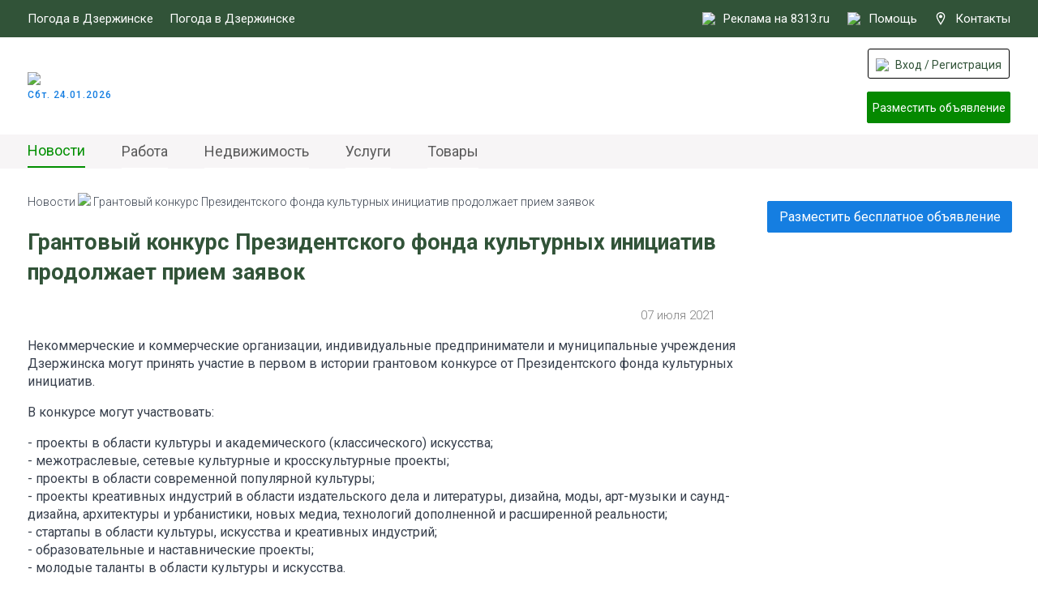

--- FILE ---
content_type: text/html; charset=UTF-8
request_url: https://www.8313.ru/news/grantoviy_konkurs_prezidentskogo_fonda_kulyturnih_initsiativ_prodolzhaet_priem_zayavok
body_size: 7843
content:
<!DOCTYPE html>
<html>
  <head>
    <meta charset="UTF-8">
    <meta name="viewport" content="width=device-width, user-scalable=no">
    
    <base href="/">

  	<title>8313.ru - Грантовый конкурс Президентского фонда культурных инициатив продолжает прием заявок</title>
    
	<meta name="Keywords" content=''>
    <meta name="Description" content='Некоммерческие и коммерческие организации, индивидуальные предприниматели и муниципальные учреждения Дзержинска могут принять участие в первом в истории грантовом конкурсе от Президентского фонда культурных инициатив.'>
    <meta name="SKYPE_TOOLBAR" content="SKYPE_TOOLBAR_PARSER_COMPATIBLE" />

    <meta name="theme-color" content="#315338">
    
    <link rel="manifest" href="/manifest.json">
    <link rel="shortcut icon" href="/thumb?src=&f=ico&w=32&h=32&far=1&ra=1&hash=c590af48ab0ce2fbf08fe0aa1e0efe39" type="image/x-icon">

    <link rel="icon" type="image/png" href="/thumb?src=&f=png&w=16&h=16&far=1&ra=1&hash=5c21aa65cab785f452b43370d6560585" sizes="16x16">
    <link rel="icon" type="image/png" href="/thumb?src=&f=png&w=24&h=24&far=1&ra=1&hash=3afc53ff561619f6a9cb7fdb7428f82f" sizes="24x24">
    <link rel="icon" type="image/png" href="/thumb?src=&f=png&w=32&h=32&far=1&ra=1&hash=6dcd87c968f438fc3981f8bf22d906fc" sizes="32x32">
    <link rel="icon" type="image/png" href="/thumb?src=&f=png&w=48&h=48&far=1&ra=1&hash=363d918b695070be596fe7d479ffedc8" sizes="48x48">
    <link rel="icon" type="image/png" href="/thumb?src=&f=png&w=64&h=64&far=1&ra=1&hash=cfa953f3ebca7c88c990bf37a1745865" sizes="64x64">
    <link rel="icon" type="image/png" href="/thumb?src=&f=png&w=192&h=192&far=1&ra=1&hash=8959bfbb2037d4ac41aaddccdfe26879" sizes="192x192">

    <link rel="apple-touch-icon" sizes="57x57" href="/thumb?src=&f=png&w=57&h=57&far=1&ra=1&hash=93e0462cfe221166ebfc9ac65ca9703a">
    <link rel="apple-touch-icon-precomposed" sizes="57x57" href="/thumb?src=&f=png&w=57&h=57&far=1&ra=1&hash=93e0462cfe221166ebfc9ac65ca9703a">
    <link rel="apple-touch-icon" sizes="72x72" href="/thumb?src=&f=png&w=72&h=72&far=1&ra=1&hash=bc7d6aabdcd8ae3c3f9ab136330169dc">
    <link rel="apple-touch-icon" sizes="114x114" href="/thumb?src=&f=png&w=114&h=114&far=1&ra=1&hash=dd3aa2fb76489f12269d81f5bc3ff439">
    <link rel="apple-touch-icon" sizes="120x120" href="/thumb?src=&f=png&w=120&h=120&far=1&ra=1&hash=0a83d183da9e33d68badf2b48b700640">
    <link rel="apple-touch-icon" sizes="144x144" href="/thumb?src=&f=png&w=144&h=144&far=1&ra=1&hash=620912a40c10e50e299b7f5a727de7a4">
    <link rel="apple-touch-icon" sizes="152x152" href="/thumb?src=&f=png&w=152&h=152&far=1&ra=1&hash=577de407e3c592e1b7980dd9d3eb420d">
    <link rel="apple-touch-icon" sizes="180x180" href="/thumb?src=&f=png&w=180&h=180&far=1&ra=1&hash=0a174eb616a93d925a23046f3ccaa6a4">

    <meta property="og:title" content="Грантовый конкурс Президентского фонда культурных инициатив продолжает прием заявок - 8313.ru"/>
    <meta property="og:description" content="Некоммерческие и коммерческие организации, индивидуальные предприниматели и муниципальные учреждения Дзержинска могут принять участие в первом в истории грантовом конкурсе от Президентского фонда культурных инициатив."/>
    <meta property="og:image" content="https://www.8313.ru/files/news/2021/07/0707/07074.jpg">
    <meta property="og:type" content="article"/>
    <meta property="og:url" content= "https://www.8313.ru/news/grantoviy_konkurs_prezidentskogo_fonda_kulyturnih_initsiativ_prodolzhaet_priem_zayavok" />
    
    <meta name="application-name" content="8313.ru">
    <meta name="msapplication-TileImage" content="">
    <meta name="msapplication-TileColor" content="rgb(34, 55, 99)">

    <link rel="canonical" href="https://www.8313.ru/news/grantoviy_konkurs_prezidentskogo_fonda_kulyturnih_initsiativ_prodolzhaet_priem_zayavok"/>

    <link rel="stylesheet" type="text/css" href="/js/jquery-ui-1.12.1.custom/jquery-ui.min.css">
    <link rel="stylesheet" type="text/css" href="/js/jquery-ui-1.12.1.custom/jquery-ui.structure.min.css">
    <link rel="stylesheet" type="text/css" href="/js/jquery-ui-1.12.1.custom/jquery-ui.theme.min.css">
    <link rel="stylesheet" type="text/css" href="/js/fancybox3/jquery.fancybox.min.css">
    <link rel="stylesheet" type="text/css" href="/js/slick/slick.css">
    <link rel="stylesheet" type="text/css" href="/js/slick/slick-theme.css">
    <link rel="stylesheet" type="text/css" href="/newstyle.css">
    <link rel="stylesheet" type="text/css" href="/mobile/newstyle.css">

    <script src="/js/jquery-latest.min.js"></script>
    <script src="/js/jquery-ui-1.12.1.custom/jquery-ui.min.js"></script>
    <script src="/js/jquery.maskedinput.min.js"></script>
    <script src="/js/jquery.priceformat.min.js"></script>
    <script src="/js/slick/slick.min.js"></script>
    <script src="/js/modules/users.js"></script>
    <script src="/newscript.js"></script>
    
    <script src="https://captcha-api.yandex.ru/captcha.js" defer></script>

  	<meta name="yandex-verification" content="34cfbba5233e516c" />
<meta name="yandex-verification" content="6f894ae70a4241b0" />
<script src="https://yastatic.net/es5-shims/0.0.2/es5-shims.min.js"></script>
<script src="https://yastatic.net/share2/share.js"></script>
<!-- Yandex.RTB -->
<script>window.yaContextCb=window.yaContextCb||[]</script>
<script src="https://yandex.ru/ads/system/context.js" async></script>

    <!--LiveInternet counter--><script>
new Image().src = "https://counter.yadro.ru/hit?r"+
escape(document.referrer)+((typeof(screen)=="undefined")?"":
";s"+screen.width+"*"+screen.height+"*"+(screen.colorDepth?
screen.colorDepth:screen.pixelDepth))+";u"+escape(document.URL)+
";h"+escape(document.title.substring(0,150))+
";"+Math.random();</script><!--/LiveInternet-->


    
    <!-- Yandex.Metrika counter -->
<script type="text/javascript" >
   (function(m,e,t,r,i,k,a){m[i]=m[i]||function(){(m[i].a=m[i].a||[]).push(arguments)};
   m[i].l=1*new Date();
   for (var j = 0; j < document.scripts.length; j++) {if (document.scripts[j].src === r) { return; }}
   k=e.createElement(t),a=e.getElementsByTagName(t)[0],k.async=1,k.src=r,a.parentNode.insertBefore(k,a)})
   (window, document, "script", "https://mc.yandex.ru/metrika/tag.js", "ym");

   ym(713220, "init", {
        clickmap:true,
        trackLinks:true,
        accurateTrackBounce:true,
        webvisor:true
   });
</script>
<noscript><div><img src="https://mc.yandex.ru/watch/713220" style="position:absolute; left:-9999px;" alt="" /></div></noscript>
<!-- /Yandex.Metrika counter -->
<!-- Top.Mail.Ru counter -->
<script type="text/javascript">
var _tmr = window._tmr || (window._tmr = []);
_tmr.push({id: "3394881", type: "pageView", start: (new Date()).getTime()});
(function (d, w, id) {
  if (d.getElementById(id)) return;
  var ts = d.createElement("script"); ts.type = "text/javascript"; ts.async = true; ts.id = id;
  ts.src = "https://top-fwz1.mail.ru/js/code.js";
  var f = function () {var s = d.getElementsByTagName("script")[0]; s.parentNode.insertBefore(ts, s);};
  if (w.opera == "[object Opera]") { d.addEventListener("DOMContentLoaded", f, false); } else { f(); }
})(document, window, "tmr-code");
</script>
<noscript><div><img src="https://top-fwz1.mail.ru/counter?id=3394881;js=na" style="position:absolute;left:-9999px;" alt="Top.Mail.Ru" /></div></noscript>
<!-- /Top.Mail.Ru counter -->

  </head>
  <body>
          
	<header>
		<div class="center">
			<div class="fc">
				<div class="pogoda">
					<span>Погода в Дзержинске</span> 
                    <!-- Weather widget by https://www.meteoservice.ru -->
                    <a id="ms-informer-link-2f14917b39a07f3283860b64565cde56" class="ms-informer-link" target="_blank" href="https://www.meteoservice.ru/weather/overview/dzerzhinsk">Погода в Дзержинске</a>
                    <script class="ms-informer-script" src="https://www.meteoservice.ru/informer/script/2f14917b39a07f3283860b64565cde56"></script>
                    <!-- End -->
				</div>
				<div class="right">
					<a target="_blank" href="https://promo.8313.ru?utm_source=8313&utm_medium=link&utm_campaign=menu"><img src="/files/svg/megaphone.svg" /> Реклама на 8313.ru</a>
					<a href="/contacts" class="help"><img src="/files/svg/help.svg" /> Помощь</a>
					<a href="/contacts" class="about">
                      <svg xmlns="http://www.w3.org/2000/svg" width="16" height="16" viewBox="0 0 24 24">
                        <path fill="#FFFFFF" d="M12 2c3.196 0 6 2.618 6 5.602 0 3.093-2.493 7.132-6 12.661-3.507-5.529-6-9.568-6-12.661 0-2.984 2.804-5.602 6-5.602m0-2c-4.198 0-8 3.403-8 7.602 0 4.198 3.469 9.21 8 16.398 4.531-7.188 8-12.2 8-16.398 0-4.199-3.801-7.602-8-7.602zm0 11c-1.657 0-3-1.343-3-3s1.343-3 3-3 3 1.343 3 3-1.343 3-3 3z"/>
                      </svg>
                      Контакты
              		</a>
				</div>
			</div>
		</div>
	</header>
	<section class="flock">
		<div class="center">
			<div class="fc">
				<a href="/" class="logoBlock">
					<img src="/files/svg/logo.svg" />
					<div class="text">
                      Сбт. 24.01.2026
					</div>
                </a>
				<!--a href="/" class="logoBlock">
					<img src="/images/newyear/logo8313ny.png" />
					<div class="text">
                      До 2025 осталось: <span class="js_nysec">33 567 749</span>
					</div>
				</a!-->
				<div class="bIng">
					<!-- Yandex.RTB R-A-820891-19 -->
<div id="yandex_rtb_R-A-820891-19" style="width: 100%;height: 90px"></div>
<script>
window.yaContextCb.push(()=>{
	Ya.Context.AdvManager.render({
		"blockId": "R-A-820891-19",
		"renderTo": "yandex_rtb_R-A-820891-19"
	})
})
</script>
                    <div class="close"></div>
				</div>
				<div class="lkBtns">
                  	<div class="login"><a class="acc" onclick="asUsers.showForm.login()"><img src="/files/svg/user.svg" /> Вход / Регистрация</a></div>
					<a class="addAdv" onclick="asUsers.showForm.login()">Разместить объявление</a>
				</div>
			</div>
		</div>
	</section>
	<section class="topMenu">
		<div class="center">
			<div class="fc">				<menu><li><a href="/">Новости</a></li><li><a href="/ads/job">Работа</a></li><li><a href="/ads/realty">Недвижимость</a></li><li><a href="/ads/services">Услуги</a></li><li><a href="/ads/goods">Товары</a></li>				</menu>				<!--a class="openMenu">
					<div></div>
					<div></div>
					<div></div>
				</a!-->
			</div>
		</div>
	</section>
	<section class="pageContent">
		<div class="center">
			<div class="fc">
				<div class="lb">
                  <div class="mshow topmobbaner"><div id="yandex_rtb_R-A-820891-30" style="width: 700;height: 200px"></div>
<script>
window.yaContextCb.push(()=>{
	Ya.Context.AdvManager.render({
		"blockId": "R-A-820891-30",
		"renderTo": "yandex_rtb_R-A-820891-30"
	})
})
</script></div><script>
  $('section.topMenu .fc menu li:first-child').addClass('active');
</script>
<div class="breadcrumbs">
	<a href="/">Новости</a> <img width="6" src="/files/svg/nazad.svg"> <span>Грантовый конкурс Президентского фонда культурных инициатив продолжает прием заявок</span>
</div>
<h1>Грантовый конкурс Президентского фонда культурных инициатив продолжает прием заявок</h1>
<div class="dateNewsMore">
  <div></div>
  <div class="right">
    07 июля 2021  
    <a class="p">
    	<div id="my-share-3934"></div>
    </a>
    <script>
      var share = Ya.share2('my-share-3934', {
        content: {
          url: 'https://www.8313.ru/news/grantoviy_konkurs_prezidentskogo_fonda_kulyturnih_initsiativ_prodolzhaet_priem_zayavok'              
        },
        theme: {
          services: 'vkontakte,odnoklassniki,viber,whatsapp,telegram,moimir,skype',
          bare: false,
          moreButtonType: 'short',
          limit: 0,
          popupDirection: 'auto'
        }
      });
    </script>
  </div>
</div>
<p style="text-align:center"><img alt="" src="/files/news/2021/07/0707/07074.jpg" style="height:323px; width:431px" /></p>

<p>Некоммерческие и коммерческие организации, индивидуальные предприниматели и муниципальные учреждения Дзержинска могут принять участие в первом в истории грантовом конкурсе от Президентского фонда культурных инициатив.</p>

<p>В конкурсе могут участвовать:</p>

<p>- проекты в области культуры и академического (классического) искусства;<br />
- межотраслевые, сетевые культурные и кросскультурные проекты;<br />
- проекты в области современной популярной культуры;<br />
- проекты креативных индустрий в области издательского дела и литературы, дизайна, моды, арт-музыки и саунд-дизайна, архитектуры и урбанистики, новых медиа, технологий дополненной и расширенной реальности;<br />
- стартапы в области культуры, искусства и креативных индустрий;<br />
- образовательные и наставнические проекты;<br />
- молодые таланты в области культуры и искусства.</p>

<p>Проекты, представляемые на конкурс, должны соответствовать одному из восьми тематических направлений: &laquo;Нация созидателей&raquo;, &laquo;Великое русское слово&raquo;, &laquo;Я горжусь&raquo;, &laquo;Место силы&raquo;, &laquo;Культурный код&raquo;, &laquo;Молодые лидеры&raquo;, &laquo;История страны: история преодолений и побед. Вехи&raquo; и &laquo;Многонациональный народ&raquo;. Общая сумма финансирования составит 3,5 млрд рублей.</p>

<p>&laquo;Мы проводим такой конкурс впервые в истории. И наша главная задача &ndash; привлечь как можно больше творческих людей. Из больших городов, из маленьких городков, из поселков. Нам очень важно, чтобы они участвовали. Мы понимаем, что люди могут услышать о конкурсе, но подумать &laquo;это слишком сложно&raquo;, &laquo;в другой раз поучаствую&raquo; или &laquo;это не для нас&raquo;. На самом деле, это именно для вас! Мы убрали из условий конкурса все, что могло бы помешать вам участвовать в нем&raquo;, &ndash; сказал генеральный директор фонда Роман Карманов во время выступления на площадке арт-кластера &laquo;Таврида&raquo; в Крыму.</p>

<p>Прием заявок продлится до 30 июля. Подробности: <a href="https://фондкультурныхинициатив.рф" target="_blank">https://фондкультурныхинициатив.рф</a>.</p>

<p><!-- Yandex.RTB R-A-820891-18 -->
<div id="yandex_rtb_R-A-820891-18" style="width: 100%"></div>
<script>
$( document ).ready(function() {
window.yaContextCb.push(()=>{
  Ya.Context.AdvManager.render({
    renderTo: 'yandex_rtb_R-A-820891-18',
    blockId: 'R-A-820891-18'
  })
});
})</script></p>

<div class="gallary" style="opacity: 0.2;">
	
</div>
<a href="" class="allPhotoBtn">Все фотографии</a>
<div class="dateNewsMore">
  <div></div>
  <div class="right">
    07 июля 2021  
    <a class="p">
      <div id="my-share-2-3934"></div>
    </a>
    <script>
      var share = Ya.share2('my-share-2-3934', {
        content: {
          url: 'https://www.8313.ru/news/grantoviy_konkurs_prezidentskogo_fonda_kulyturnih_initsiativ_prodolzhaet_priem_zayavok'              
        },
        theme: {
          services: 'vkontakte,odnoklassniki,viber,whatsapp,telegram,moimir,skype',
          bare: false,
          moreButtonType: 'short',
          limit: 0,
          popupDirection: 'auto'
        }
      });
    </script>
  </div>
</div>					<div class="lnews">
						<div class="h">Последние новости</div>
						<div class="elms"><a href="/news/gonka_lizhnya_rossii_-_2026_proydet_v_nizhnem_novgorode_14_fevralya">
  <img src="/files/news/2026/01/2101.jpg" />
  <div class="name">
    Гонка «Лыжня России - 2026» пройдет в Нижнем Новгороде 14 февраля
  </div>
</a><a href="/news/zhiteli_dzerzhinska_prinyali_uchastie_v_traditsionnom_obryade_kreshtenskih_kupaniy">
  <img src="/files/news/2026/01/2001.jpg" />
  <div class="name">
    Жители Дзержинска приняли участие в традиционном обряде крещенских купаний
  </div>
</a><a href="/news/poisk_ochevidtsev_dtp_200126">
  <img src="/files/news/dtp/rozisk.jpg" />
  <div class="name">
    Поиск очевидцев ДТП
  </div>
</a><a class="flexcenter">
<!-- Yandex.RTB R-A-820891-21 -->
<div id="yandex_rtb_R-A-820891-21"></div>
<script>
$( document ).ready(function() {
window.yaContextCb.push(()=>{
  Ya.Context.AdvManager.render({
    renderTo: 'yandex_rtb_R-A-820891-21',
    blockId: 'R-A-820891-21'
  })
});
})</script>
</a><a href="/news/v_dzerzhinske_budet_rabotaty_poezd_zdorovyya">
  <img src="/files/news/2026/01/16015.jpg" />
  <div class="name">
    В Дзержинске будет работать «Поезд здоровья»
  </div>
</a><a href="/news/kreshtenskie_bogosluzheniya_proydut_v_hramah_dzerzhinska_160126">
  <img src="/files/news/2026/01/16012.jpg" />
  <div class="name">
    Крещенские богослужения пройдут в храмах Дзержинска
  </div>
</a><a href="/news/dzerzhinskaya_gosavtoinspektsiya_provela_aktsiyu_zimnyaya_doroga">
  <img src="/files/news/2026/01/16011.jpg" />
  <div class="name">
    Дзержинская Госавтоинспекция провела акцию «Зимняя дорога»
  </div>
</a><a href="/news/festivaly_gorod_dobrih_lyudey_proshel_v_molodezhnom_tsentre_sputnik">
  <img src="/files/news/2026/01/1601.jpg" />
  <div class="name">
    Фестиваль «Город добрых людей» прошел в молодежном центре «Спутник»
  </div>
</a><a class="flexcenter">
<!-- Yandex.RTB R-A-820891-23 -->
<div id="yandex_rtb_R-A-820891-23"></div>
<script>window.yaContextCb.push(()=>{
  Ya.Context.AdvManager.render({
    renderTo: 'yandex_rtb_R-A-820891-23',
    blockId: 'R-A-820891-23'
  })
})</script>
</a>						</div>
                        <div class="goParent">
                            <a onclick="javascript:history.back(); return false;" href="javascript:void(0)">Вернуться к списку новостей</a>
                        </div>
					</div>				</div>
				<div class="rb">
					<div class="images">
                      	<a onclick="asUsers.showForm.login()" class="razobv">Разместить бесплатное объявление</a>
						<!-- Yandex.RTB R-A-820891-20 -->
<div id="yandex_rtb_R-A-820891-20"></div>
<script>
window.yaContextCb.push(()=>{
	Ya.Context.AdvManager.render({
		"blockId": "R-A-820891-20",
		"renderTo": "yandex_rtb_R-A-820891-20"
	})
})
</script>
</br>

<!-- Yandex.RTB R-A-820891-28 -->
<div id="yandex_rtb_R-A-820891-28" style="width: 100%;height: 300px"></div>
<script>window.yaContextCb.push(()=>{
	Ya.Context.AdvManager.render({
		"blockId": "R-A-820891-28",
		"renderTo": "yandex_rtb_R-A-820891-28"
	})
})
</script>



					</div>
				</div>
			</div>
		</div>
	</section>	<footer>
		<div class="center">
			<div class="l1">
				<div class="c1">
					<div class="h1"><!--noindex-->Контакты для размещения рекламы<!--/noindex--></div>
                  	<div class="t1"><!--noindex-->Телефон: <a href="tel:+79877561120">+7 (987) 756-11-20</a><!--/noindex--></div>
					<div class="t2"><!--noindex-->E-mail: <a href="mailto:support@8313.ru">support@8313.ru</a><!--/noindex--></div>
					<div class="h2"><!--noindex-->По вопросам размещения объявлений<!--/noindex--></div>
					<div class="t3"><!--noindex-->E-mail: <a href="mailto:support@8313.ru">support@8313.ru</a><!--/noindex--></div>
                    </div>
				<div class="sep"></div>
				<div class="c2">
					<div class="h1"><!--noindex-->Документы<!--/noindex--></div>
					<div class="t1"><a href="/terms_of_service"><!--noindex-->Условия использования сайта 8313.ru<!--/noindex--></a></div>
				    <div class="t2"><a href="/placement_rules"><!--noindex-->Правила размещения объявлений<!--/noindex--></a></div>	
                    <div class="t2"><a href="/offers"><!--noindex-->Оферта о заключении договора на оказание услуг для объявления
<!--/noindex--></a></div>
					<div class="t2"><a href="/services_rules"><!--noindex-->Условия оказания услуг для объявлений<!--/noindex--></a></div>
					<div class="t3"><a href="/privacy_policy"><!--noindex-->Политика конфиденциальности<!--/noindex--></a></div>
					<div class="vozr"><img src="images/vozrast.svg" /><!--noindex--> Возрастное ограничение<!--/noindex--></div>
				</div>
				<div class="sep"></div>
				<div class="c3">
					<div class="h1"><!--noindex-->Разделы сайта<!--/noindex--></div><div class="menu"><a href="/">Новости</a><a href="/ads/job">Работа</a><a href="/ads/realty">Недвижимость</a><a href="/ads/services">Услуги</a><a href="/ads/goods">Товары</a></div>				</div>
				<div class="lkBtns">
					<a class="addAdv" onclick="asUsers.showForm.login()">Разместить объявление</a>
                  	<a class="login" onclick="asUsers.showForm.login()"><img src="/files/svg/user.svg"> Вход / Регистрация</a>
				</div>
			</div>
			<div class="l2">
				<div class="socialandcopy">
					<!--div class="soc">
						<a href=""><img src="images/social/VK-gray.png" /><img src="images/social/VK-green.png" /></a>
						<a href=""><img src="images/social/OK-gray.png" /><img src="images/social/OK-green.png" /></a>
						<a href=""><img src="images/social/In-gray.png" /><img src="images/social/In-green.png" /></a>
					</div!-->
					<div class="copyr"><!--noindex-->© 2005-2026 8313.ru<!--/noindex--></div>
				</div>
				<div class="nadpis"><!--noindex-->Администрация сайта не несет ответственности за достоверность информации, опубликованной в объявлениях и в материалах с метками "На правах рекламы", "Реклама".<!--/noindex--></div>
			</div>
		</div>
	</footer>

	<a onclick="asUsers.showForm.login()" id="btnaddadvmob">Разместить бесплатное объявление</a>

    <script src="/js/fancybox3/jquery.fancybox.js" type="text/javascript"></script>

    <script src="/js/modules/guestbook.js"></script>
	<script src="/js/modules/advert.js?v=5"></script>
	<script src="/mobile/newscript.js"></script>

	

    <script>
      function specMassage(str) {	
        $.fancybox.open('<div class="message"><div class="h">Ошибка</div><table style="width: 100%; height: 140px;"><tr><td>' + str + '</td></tr></table></div>');
      }
      $( document ).ready(function() {
        $(".error").on( "click", function() {
          $(this).removeClass("error");
        });
        $('input[type="phone"]').mask("8(999) 999-9999");
        
        $('[data-fancybox]').fancybox({
          clickContent: 'none',
          buttons: ['close']
        });
        
      });
    </script>
    <script>
        window.YandexRotorSettings = {
            WaiterEnabled: true,
            FailOnTimeout: false,
            NoJsRedirectsToMain:true
        }
    </script>
    
</body>
</html>

--- FILE ---
content_type: text/css; charset=utf-8
request_url: https://www.8313.ru/mobile/newstyle.css
body_size: 4159
content:
#mhead {
	display: none; 
}

.mobimg {
	display: none; 
}
.pcimage {
	display: inline; 
}

.mshow {
	display: none;
}
.mhide {
	display: block;
}

@media only screen and (max-width: 1200px) {
  body {
      min-width: 980px;
  }
  .center {
      width: 980px;
  }
  .center img {
      max-width: 100%;
      height: auto !important;
  }
  section.pageContent .rb {
  	flex: none; 
  }
  .newAdv__search .left {
    width: 525px;
    position: relative;
  }
  section.pageContent .lb .newsItems article {
    width: 320px;
  }
  section.pageContent .lb .newsItems article .h {
    height: 95px;
  }
  section.pageContent .lb .newsItems article .nameText {
    height: 220px;
  }
  .trigger,
  .activetrigger {
    width: 630px;
  }
  .advForm .input input[type="text"], .advForm .input input[type="number"], .advForm .input input[type="phone"], .advForm .input input[type="date"], .advForm .input textarea {
    width: 600px;
  }
  .advForm .listopt input[type="text"], .advForm .listopt input[type="number"], .advForm .listopt input[type="date"], .advForm .listopt textarea {
    width: 600px;
  }
  .myAdvH .l1 .h1 {
    font-size: 21px;
  }
  .myAdvH .l1 .h1 .arr {
  	margin-top: 11px; 
  }
  .myAdvH .l2 .w {
   	width: 525px; 
  }
  #advSearchRes {
    width: 650px;
    border-bottom: 0px;
  }
  .payers .payer .left {
   	max-width: 500px; 
  }
  section.flock .fc .bIng {
    max-width: 545px;
    overflow: hidden;
  }
  section.pageContent .lb {
    width: 650px;
  }
  .obvFull_rooms_gallary {
    width: 650px;
  }
}

@media only screen and (max-width: 980px) {
  body {
      min-width: 300px;
  }
  .center {
    width: 100%;
    max-width: 625px;
  }
  header,
  nav,
  main .lb {
    display: none;
  }
  #mobileMenu {
    float: left;
    width: 100%;
    height: 50px;
    background-color: #fff;
    position: fixed;
    top: 0px;
    z-index: 11;
    height: 54px;
    border-top: 5px solid #315338;
    border-bottom: 1px solid #b3b3b3;
  }
  #mobileMenu .container {
    max-width: 625px;
    width: 100%;
    margin: 0 auto;
  }
  #mobileMenu .mobMlogo {
    float: left;
    margin-top: 10px;
    margin-left: 10px;
  }
  #mobileMenu .mobMlogo img {
    width: 130px;
  }
  #mobileMenu .mobMlk {
    float: right;
    margin-top: 12px;
    margin-right: 10px;
  }
  #mobileMenu .mobMlk img {
  	height: 30px; 
  }
  
  #mobileMenu .mobMIzb {
    float: right;
    margin-top: 15px;
    margin-right: 10px;
  }
  
  #mobileMenu .mobMPlus {
    float: right;
    margin-top: 12px;
    margin-right: 10px;
  }
  #mobileMenu .mobMPlus img {
  	height: 30px; 
  }

  #mobileMenu .menu {
    width: 35px;
    height: 30px;
    margin-top: 12px;
    margin-right: 10px;
    position: relative;
    -webkit-transform: rotate(0deg);
    -moz-transform: rotate(0deg);
    -o-transform: rotate(0deg);
    transform: rotate(0deg);
    -webkit-transition: .5s ease-in-out;
    -moz-transition: .5s ease-in-out;
    -o-transition: .5s ease-in-out;
    transition: .5s ease-in-out;
    cursor: pointer;
    float: right;
  }

  #mobileMenu .menu span {
    display: block;
    position: absolute;
    height: 4px;
    width: 100%;
    background: #315338;
    opacity: 1;
    left: 0;
    -webkit-transform: rotate(0deg);
    -moz-transform: rotate(0deg);
    -o-transform: rotate(0deg);
    transform: rotate(0deg);
    -webkit-transition: .25s ease-in-out;
    -moz-transition: .25s ease-in-out;
    -o-transition: .25s ease-in-out;
    transition: .25s ease-in-out;
  }

  #mobileMenu .menu span:nth-child(1) {
    top: 0px;
    -webkit-transform-origin: left center;
    -moz-transform-origin: left center;
    -o-transform-origin: left center;
    transform-origin: left center;
  }

  #mobileMenu .menu span:nth-child(2) {
    top: 12px;
    -webkit-transform-origin: left center;
    -moz-transform-origin: left center;
    -o-transform-origin: left center;
    transform-origin: left center;
  }

  #mobileMenu .menu span:nth-child(3) {
    top: 24px;
    -webkit-transform-origin: left center;
    -moz-transform-origin: left center;
    -o-transform-origin: left center;
    transform-origin: left center;
  }

  #mobileMenu .menu.open span:nth-child(1) {
    -webkit-transform: rotate(45deg);
    -moz-transform: rotate(45deg);
    -o-transform: rotate(45deg);
    transform: rotate(45deg);
    top: -1px;
    left: 6px;
  }

  #mobileMenu .menu.open span:nth-child(2) {
    width: 0%;
    opacity: 0;
  }

  #mobileMenu .menu.open span:nth-child(3) {
    -webkit-transform: rotate(-45deg);
    -moz-transform: rotate(-45deg);
    -o-transform: rotate(-45deg);
    transform: rotate(-45deg);
    top: 24px;
    left: 6px;
  }

  #mobileMenu .filter {
    float: left;
    width: 35px;
    height: 30px;
    margin-top: 10px;
    cursor: pointer;
    margin-left: 10px;
  }
  aside {
    position: fixed;
    top: 60px;
    width: 100%;
    background: #fff;
    z-index: 1002;
    max-height: 0px;
    overflow: hidden;
    overflow-y: scroll;
    display: block;
    transition: 0.3s;
  }
    aside ul:last-child {
        margin-bottom: 210px;
    }
    aside ul ul:last-child {
        margin-bottom: 0px;
    }
  aside.open {
    
  }
  aside ul {
    list-style: none;
    font-size: 16px;
    padding: 0px 20px;
    margin: 15px 0px;
        padding-left: 15px;
  }
  aside ul ul {
    margin: 0px;
    margin-top: 10px; 
  }
  aside li {
    margin-bottom: 10px;
  }
  aside li.active a {
  	color: #018f00; 
  }
  aside .catmenu {
    font-size: 17px;
    line-height: 28px;
    padding-bottom: 120px;
  }
  aside .catmenu li a {
    color: #f8aa45;
  }
  aside ul li a {
    text-decoration: none;
    color: #0c0c0c;
  }
  #mheader {
      display: block;
      margin-top: 50px;
  }
  #mheader img {
      width: 100%;
  }
  .fancybox-slide .hwin {
  	  width: 90%;
  }
  section.pageContent .rb {
   	display: none; 
  }
  section.pageContent .lb .newsItems {
  	padding-top: 30px; 
  }
  div.aitems {
  	padding-top: 30px; 
  }
  footer .l1 {
   	  flex-wrap: wrap; 
  }
  footer .l1 .lkBtns {
   	  width: 100%;
      
  }
  footer .l1 .lkBtns .login,
  footer .l1 .lkBtns .addAdv {
   	  float: right;
      margin-bottom: 10px;
      margin-left: 20px;
  }
  footer .l2 {
    flex-direction: column;
  }
  section.pageContent .rb {
   	  display: none; 
  }
  section.pageContent .lb {
   	  margin-left: 15px;
      margin-right: 15px;
      width: calc(100% - 30px);
  }
  section.flock {
   	display: none;
  }
  section.topMenu {
   	margin-top: 60px;
    background: #fff;
    margin-bottom: 20px;
  }
  section.topMenu .fc .openMenu {
   	display: none; 
  }
  section.topMenu .fc menu li {
    margin-right: 5px;
    margin-left: 10px;
  }
  section.topMenu .fc {
    width: 100%;
    overflow-x: auto;
    overflow-y: hidden;
  }
  section.topMenu .fc menu li a {
    font-size: 14px;
  }
  section.pageContent .lb h1 {
   	font-size: 25px; 
    width: calc(100% - 80px);
  }
  section.pageContent .lb .newsItems article {
    max-width: 100%;
    width: 100%;
    margin: 0 auto;
    margin-bottom: 30px;
  }
  section.pageContent .lb .newsItems article .img {
  	text-align: center; 
  }
  section.pageContent .lb .newsItems article.flexcenter {
    overflow-x: hidden;
  }
  section.pageContent .lb .newsItems article .h {
   	font-size: 18px;
    height: auto;
  }
  section.pageContent .lb .newsItems article .text {
   	font-size: 16px;
    height: auto;
  }
  section.pageContent .lb .newsItems article .bflx .date {
   	font-size: 12px; 
  }
  section.pageContent .lb .newsItems article .nameText {
   	height: auto; 
  }
  footer {
   	font-size: 12px; 
  }
  footer .l2 .nadpis {
   	display: none; 
  }
  footer .l1 .lkBtns {
   	display: none; 
  }
  footer .l1 .sep {
   	display: none; 
  }
  footer .center {
    width: calc(100% - 20px);
  }
  footer .l2 .socialandcopy .soc {
    display: flex;
    justify-content: center;
    margin: 10px 0px;
  }
  section.pageContent .lb .dateNewsMore {
   	font-size: 12px; 
    margin-top: 20px
  }
  section.pageContent .lb .lnews .elms {
    justify-content: space-around;
  }
  section.pageContent .lb .gallary {
    justify-content: space-around;
  }
  section.pageContent .lb .dateNewsMore a.backNL {
   	font-size: 15px; 
  }
  section.pageContent .lb .breadcrumbs {
   	display: none; 
  }
  section.pageContent .lb .lnews .elms a {
    width: 100%;
  }
  section.pageContent .lb .lnews .elms a img {
    margin: 0px auto;
    display: block;
  }
  section.pageContent .lb .gallary a {
   	margin-left: 0px;
    margin-right: 0px;
    width: 100%;
    display: block;
    text-align: center;
  }
  section.pageContent .lb {
    margin-left: 5px;
    margin-right: 5px;
    width: calc(100% - 10px);
  }
  section.pageContent .lb h1 {
   	margin-top: 15px;
    font-size: 18px;
  }
  .newAdv__search .left {
    width: calc(100% - 60px);
  }
  .newAdv__search .find {
    margin-right: auto;
    margin-left: auto;
    background-color: #315338;
  }
  .rabotaItem {
    padding: 5px 7px;
  }
  .rabotaItem .l1 {
    flex-direction: column;
  }
  .rabotaItem .l2 {
    flex-direction: column;
    align-items: flex-start;
    max-width: 100%;
    overflow: hidden;
  }
  .rabotaItem .l1 .name {
    font-size: 18px;
    margin-bottom: 3px;
    width: 100%;
    max-width: 100%;
    overflow: hidden;
  }
  .rabotaItem .l2 .zp {
    order: 0;
    margin-top: 10px;
    margin-left: 0px;
    margin-bottom: 3px;
  }
  .rabotaItem .l4 .right {
    width: 100%;
    justify-content: end;
  }
  .rabotaItem .l4 .right .date {
    font-size: 12px;
    justify-content: center;
    align-items: center;
    display: flex;
  }
  .rabotaItem .l0 {
   	margin-bottom: 10px; 
  }
  .rabotaItem .l0 .tag {
    padding: 2px 3px;
    margin-right: 10px;
    font-size: 10px;
  }
  .prem .rabotaItem .l3 .premium {
	width: 83px;
    height: 15px;
    font-size: 10px;
    line-height: 15px;
    background-size: contain !important;
  }
  section.pageContent .lb .dateNewsMore a.backNL {
    font-size: 12px;
  }
  section.pageContent .lb .dateNewsMore .right {
    font-size: 12px;
  }
  .obvFull {
   	font-size: 15px; 
  }
  .obvFull .cinfo {
    background: none !important;
  }
  .obvFull .cinfo .email {
	padding-bottom: 5px;
  }
  #advertMap {
    height: 170px;
  }
  .obvFull .contInfo {
    font-size: 12px;
    margin-top: 8px;
  }
  .obvFull .mobObvImg {
    display: block;
    width: 100%;
    text-align: center;
  }
  .obvFull .mobObvImg img {
    max-width: 50%;
  }
  #advSearchRes {
    top: 31px;
    width: 100%;
  }
  .rabotaItem_realty__content {
	flex-direction: column;
    align-items: center;
  }
  .rabotaItem_realty__content__img {
   	margin-right: 0px;
    margin-bottom: 15px;
  }
  .rabotaItem_realty__content__img.hidemob {
   	display: none; 
  }
  .mobimg {
      display: inline; 
  }
  .pcimage {
      display: none; 
  }
  .rabotaItem_realty__content__img {
   	  width: 100%; 
  }
  .rubrikaVibor .h {
    font-size: 12px;
    white-space: nowrap;
    overflow: hidden;
    display: flex;
    align-items: center;
    max-width: calc(100% - 60px);
  }
  .rubrikaVibor .h span {
    max-width: calc(100% - 22px);
    overflow: hidden;
  }
  .rubrikaVibor .sbros {
      font-size: 12px;
  }
  .obvFull_rooms_gallary {
      width: 100%;
  }
  .obvFull_rooms_gallary .slick-slide img {
      margin: 0 auto
  }
  .obvFull .cinfo .contlic .hperifemty {
      white-space: normal;
  }
  .obvFull .cinfo .email .hperifemty ul li a {
    word-break: break-all;
  }
  .obvFull .cinfo .email, .obvFull .cinfo .site {
    width: 100%;
    margin-bottom: 0px;
    box-sizing: border-box;
  }
  .obvFull .cinfo .site .sitelink {
    word-break: break-all;
  }
  #co_meth .item {
    margin-left: 30px
  }
  footer .l2 .socialandcopy .copyr {
    text-align: center
  }
  .obvFull .typestr {
	text-align: left;
    width: 100%;
  }
  .rabotaItem_realty__content__addr {
    max-width: 190px;
    background-position: 0px 4px !important;
  }
  .rabotaItem_realty__content__addr.rabotaItem_realty__content__addr_fw {
  	max-width: 100%; 
    margin-bottom: 14px
  }
  .rabotaItem .l3 .company {
    max-width: calc(100% - 90px);
  }
  .rabotaItem .l1 .zp {
    font-size: 18px;
    color: #315338;
    font-weight: bold;
  }
  .rabotaItem.hover .l1 .zp {
    color: #058900;
  }
  .rabotaItem.color-orange .l1 .zp {
    color: #ffa408;
  }
  .rabotaItem.hover.color-orange .l1 .zp {
    color: #FF8308;
  }
  .rabotaItem.color-red .l1 .zp {
    color: #e43939;
  }
  .rabotaItem.hover.color-red .l1 .zp {
    color: #dd0000;
  }
  .rabotaItem.color-blue .l1 .zp {
    color: #135ca1;
  }
  .rabotaItem.hover.color-blue .l1 .zp {
    color: #135ca1;
  }
  .rabotaItem .l1 .zp span span {
    font-weight: normal;
    color: #38404d;
  }
  .rubrikaVibor .hideblock a {
    line-height: normal;
    margin-bottom: 15px;
  }
  .myAdvH {
    margin-top: 5px;
  }
  .myAdvH .l1 .h1 {
    font-size: 20px;
    padding-right: 30px;
  }
  .myAdvH .l1 .h1 .arr {
    margin-top: 10px;
  }
  .newAdv__search.newAdv__search_realty {
    height: 140px;
    align-items: flex-end;
    flex-direction: column;
  }
  .newAdv__search.newAdv__search_realty .left {
	flex-direction: column;
    height: 100px;
    border: 0px;
    width: 100%;
  }
  .newAdv__search.newAdv__search_realty .left select {
    width: 100%;
    margin-right: 0px;
  }
  .newAdv__search.newAdv__search_realty .find {
    width: 100%;
  }
  .rubrikaVibor {
      padding: 0px 9px;
      width: calc(100% - 18px);
  }
  .myAdvH .l1 {
    flex-direction: column;
    align-items: start;
    margin-top: 15px;
  }
  .myAdvH .l1 .right {
    flex-direction: column;
    height: 56px;
    align-items: start;
    margin-top: 13px;
  }
  .myAdvH .l1 .right .addAdv {
  	margin-left: 0px; 
  }
  .myAdvH .l3 {
	justify-content: space-between;
    align-items: center;
    flex-direction: column;
    height: auto;
    padding: 10px 0px;
  }
  .myAdvH .l3 .l {
	margin-left: 0px;
    font-size: 13px;
    margin-bottom: 10px;
  }
  .myAdvH .l3 .r a {
    font-size: 13px;
  }
  .myAdvH .l2 .w input[type="text"] {
    width: calc(100% - 20px);
  }
  section.pageContent .lb .pagination {
    margin-bottom: 5px;
    justify-content: space-around;
  }
  section.pageContent .lb .pagination.mshow {
    display: flex;
  }
  section.pageContent .lb .pagination a {
	font-size: 20px;
    height: 26px;
    padding: 2px 6px;
  }
  .myAdverts .aelement {
    padding: 5px 7px;
	border: 1px solid #e8e8e8;
    border-radius: 3px;
    box-sizing: border-box;
  }
  .myAdverts .aelement .l2 {
    flex-direction: column;
    align-items: center;
  }
  .myAdverts .aelement .l2 .img {
    display: none;
  }
  .myAdverts .aelement .l2 .rp {
  	width: 100%; 
  }
  .myAdverts .aelement .l2 .rp .actions {
    flex-direction: column;
  }
  .myAdverts .aelement .l2 .rp .actions .right {
    margin-top: 7px;
  }
  .myAdverts .aelement .l2 .rp .last {
    flex-direction: column;
  }
  .myAdverts .aelement .l2 .rp .last div {
  	margin-bottom: 7px; 
  }
  .myAdverts .aelement .l2 .rp .last div:last-child {
  	margin-bottom: 0px; 
  }
  .fancybox-slide > .uslugi ul {
	width: 100%;
    box-sizing: border-box;
    font-size: 14px;
  }
  .myAdvH .l4.open {
    max-height: 260px;
  }
  .fancybox-slide > .uslugaPremiumWin .plashka {
    padding: 5px 5px;
  }
  .fancybox-slide > .upUdvWin .plashka {
    padding: 5px 5px;
  }
  .fancybox-slide > .colorWin .plashka {
    padding: 5px 5px;
  }
  .fancybox-slide > .metkaWin .plashka {
    padding: 5px 5px;
  }
  .fancybox-slide > .avtoprodWin .plashka {
    padding: 5px 5px;
  }
  .fancybox-slide > .uslugaPremiumWin .plashka .elms label {
  	width: 100%; 
    font-size: 16px;
    box-sizing: border-box;
  }
  .fancybox-slide > .colorWin .plashka .elms .colorSelection td {
  	display: block;
    width: 100%;
  }
  .fancybox-slide > .colorWin .plashka .elms .colorSelection label {
    width: auto;
  }
  .fancybox-slide > .metkaWin .plashka .elms .colorSelection {
  	width: 100%; 
  }
  .fancybox-slide > .metkaWin .plashka .elms .colorSelection td {
  	display: block;
    width: 100%;
  }
  .fancybox-slide > .metkaWin .plashka .elms .colorSelection label {
    width: auto;
    margin-bottom: 0px;
  }
  .rabotaItem_realty__content__text {
  	width: 100%; 
  }
  .myAdvH .l1 .h1 .arr {
    position: absolute;
    right: 10px;
    top: 0px;
  }
  .newAdv__search {
  	background: none; 
  }
  .newAdv__search .left {
  	border: 1px solid #315338;
  }
  .newAdv__search .left input[type="text"] {
    width: auto;
  }
  section.pageContent .lb {
  	width: calc(100% - 20px); 
    margin: 0px 10px;
  }
  section.pageContent .lb .lb {
  	width: 100%;
    margin: 0px;
  }
  .fancybox-slide > .uslugi .h {
    font-size: 16px;
  }
  .fancybox-slide > .metkaWin .plashka .elms .colorSelection .metka {
	margin-top: 20px;
    display: inline-block;
  }
  .fancybox-slide > div {
    padding: 50px 10px;
  }
  .fancybox-slide > .colorWin .plashka .elms .colorSelection {
  	width: 100%; 
  }
  .fancybox-slide > .uslugi ul.dusl li {
    padding-left: 0px;
  }
  .fancybox-slide > .uslugi ul.dusl li:before {
    margin-left: -15px;
    margin-top: 4px;
  }
  .fancybox-slide > .uslugi ul.dusl li .naim {
	margin-left: 0px;
    font-weight: bold;
    width: 100%;
  }
  .fancybox-slide > .uslugi ul.dusl ul {
    padding-left: 9px;
  }
  .fancybox-slide > .uslugi ul.dusl ul li {
    padding-left: 0px;
  }
  .fancybox-slide > .uslugi ul.dusl ul li .metkanaim {
    margin-left: 0px;
    width: 100%;
  }
  .fancybox-slide > .uslugi ul.dusl ul li:before {
    margin-left: -15px;
  }
  .fancybox-slide > .advPhonesList .phones .phone {
  	font-size: 13px; 
  }
  .myAdverts .aelement .l2 .rp .sst .pphone {
  	display: inline-block; 
  }
  .lk-options__add-phone {
    margin-top: 5px;
    margin-left: 0px;
    margin-bottom: 10px;
  }
  #payerType {
  	width: 100%; 
  }
  .addPayerBtn {
  	margin-left: 0px;
    width: 100%;
  }
  .payers .payer {
    flex-direction: column;
    align-items: start;
    font-size: 14px;
    display: block;
  }
  .payers .payer .left span {
    float: right;
  }
  .payers .payer .right {
  	text-align: left; 
  }
  .fancybox-slide .hwin .small,
  .fancybox-slide .editpwin p,
  .fancybox-slide .hwin input[type="text"], .fancybox-slide .hwin input[type="number"], .fancybox-slide .hwin input[type="password"], .fancybox-slide .hwin input[type="phone"], .fancybox-slide .hwin input[type="email"], .fancybox-slide .hwin textarea {
  	width: calc(100% - 40px);
  }
  .fancybox-slide .hwin div.h2, .fancybox-slide .message div.h2, .fancybox-slide .hwin h2, .fancybox-slide .message h2 {
    padding: 0px 20px;
  }
  .invoicesElms .elm {
    flex-direction: column;
    justify-content: start;
  }
  .invoicesElms .elm .left {
    max-width: 100%;
  }
  .invoicesElms .elm .right {
    text-align: left;
    margin-top: 10px;
  }
  .balanceHistory .elm {
    flex-direction: column;
    justify-content: start;
    align-items: start;
  }
  .balanceHistory .elm .leftBlock {
    max-width: 100%;
  }
  .balanceHistory .elm .rightBlock {
    text-align: left;
    margin-top: 10px;
  }
  .fancybox-slide > .advPhonesList .phones {
  	width: 300px; 
  }
  .trigger {
  	max-width: 100%; 
    background-position: calc(100% - 15px) 15px;
    font-size: 12px;
    line-height: 24px;
  }
  .activetrigger {
  	max-width: 100%; 
    background-position: calc(100% - 15px) 15px;
    font-size: 12px;
    line-height: 24px;
  }
  .dropcontainer ul {
  	max-width: 100%; 
  }
  .goBackEditAdv {
    margin-top: -50px;
    font-size: 14px;
  }
  .advForm a.addPhone {
    margin-top: 20px;
    margin-left: 0px;
  }
  .advForm .zp .input {
    width: 110px;
  }
  .advForm .zp .input input[type="text"] {
    width: 70px;
  }
  .advForm select {
    min-width: 0px;
  }
  section.pageContent .lb .addInterval {
    margin-top: 20px;
    margin-left: 0px;
  }
  #co_meth .item input[type="text"] {
    width: 100px;
    margin-left: 10px;
    font-size: 11px;
  }
  #co_meth .days label {
    font-size: 11px;
  }
  #co_meth .item .delInterval {
  	margin-left: 10px; 
  }
  .advForm div.act label {
    width: 100%;
    margin-right: 0px;
    margin-bottom: 10px;
  }
  .advForm .phone .p,
  .advForm .phone.np a,
  .lk-options__phones__phone span,
  .lk-options__phones__phone span.np a {
  	font-size: 13px; 
  }
  .advForm .listopt input[type="text"],
  .advForm .listopt input[type="number"],
  .advForm .listopt input[type="date"],
  .advForm .listopt textarea {
      height: 88px;
  }
  .advForm .listopt a {
    flex: none;
    margin-right: 6px;
  }
  footer .l1 .c1,
  footer .l1 .c2,
  footer .l1 .c3 {
    margin-bottom: 20px;
  }
  footer .l1 .c1,
  footer .l1 .c2 {
    width: 100%;
  }
  footer .l1 .c2 .vozr {
    justify-content: center;
    margin-top: 27px;
  }
  footer .l1 .c3 {
    order: 0;
  }
  footer .l1 .c1 {
    order: 1;
  }
  footer .l1 .c2 {
    order: 2;
  }
  #btnaddadvmob {
    position: fixed;
    height: 37px;
    background: #157ee1;
    box-sizing: border-box;
    border: 1px solid #157ee1;
    left: 20px;
    width: calc(100% - 40px);
    bottom: 20px;
    border-radius: 2px;
    text-decoration: none;
    display: flex;
    align-items: center;
    justify-content: center;
    color: #fff;
    font-size: 15px;
    z-index: 15;
  }
  #btnaddadvmob:hover {
    background: #FFF;
    color: #157ee1;
    transition: 0.3s;
  }
  .topmobbaner {
  	max-height: 200px; 
  }
  
  .mshow {
      display: block;
  }
  .mhide {
      display: none;
  }
  
  .fancybox-container {
      z-index: 1013;
  }
  .fancybox-slide {
      z-index: 1014;
  }
}
